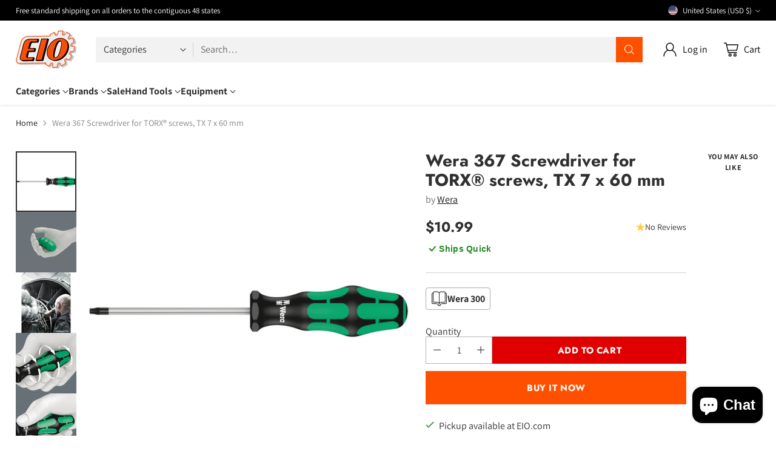

--- FILE ---
content_type: text/html; charset=utf-8
request_url: https://www.google.com/recaptcha/enterprise/anchor?ar=1&k=6Ld5cM4dAAAAAIR103Fx78hXh9Omssru3RTzABs0&co=aHR0cHM6Ly93d3cuZWlvLmNvbTo0NDM.&hl=en&v=PoyoqOPhxBO7pBk68S4YbpHZ&size=invisible&anchor-ms=20000&execute-ms=30000&cb=ttz8nzeqrq96
body_size: 48805
content:
<!DOCTYPE HTML><html dir="ltr" lang="en"><head><meta http-equiv="Content-Type" content="text/html; charset=UTF-8">
<meta http-equiv="X-UA-Compatible" content="IE=edge">
<title>reCAPTCHA</title>
<style type="text/css">
/* cyrillic-ext */
@font-face {
  font-family: 'Roboto';
  font-style: normal;
  font-weight: 400;
  font-stretch: 100%;
  src: url(//fonts.gstatic.com/s/roboto/v48/KFO7CnqEu92Fr1ME7kSn66aGLdTylUAMa3GUBHMdazTgWw.woff2) format('woff2');
  unicode-range: U+0460-052F, U+1C80-1C8A, U+20B4, U+2DE0-2DFF, U+A640-A69F, U+FE2E-FE2F;
}
/* cyrillic */
@font-face {
  font-family: 'Roboto';
  font-style: normal;
  font-weight: 400;
  font-stretch: 100%;
  src: url(//fonts.gstatic.com/s/roboto/v48/KFO7CnqEu92Fr1ME7kSn66aGLdTylUAMa3iUBHMdazTgWw.woff2) format('woff2');
  unicode-range: U+0301, U+0400-045F, U+0490-0491, U+04B0-04B1, U+2116;
}
/* greek-ext */
@font-face {
  font-family: 'Roboto';
  font-style: normal;
  font-weight: 400;
  font-stretch: 100%;
  src: url(//fonts.gstatic.com/s/roboto/v48/KFO7CnqEu92Fr1ME7kSn66aGLdTylUAMa3CUBHMdazTgWw.woff2) format('woff2');
  unicode-range: U+1F00-1FFF;
}
/* greek */
@font-face {
  font-family: 'Roboto';
  font-style: normal;
  font-weight: 400;
  font-stretch: 100%;
  src: url(//fonts.gstatic.com/s/roboto/v48/KFO7CnqEu92Fr1ME7kSn66aGLdTylUAMa3-UBHMdazTgWw.woff2) format('woff2');
  unicode-range: U+0370-0377, U+037A-037F, U+0384-038A, U+038C, U+038E-03A1, U+03A3-03FF;
}
/* math */
@font-face {
  font-family: 'Roboto';
  font-style: normal;
  font-weight: 400;
  font-stretch: 100%;
  src: url(//fonts.gstatic.com/s/roboto/v48/KFO7CnqEu92Fr1ME7kSn66aGLdTylUAMawCUBHMdazTgWw.woff2) format('woff2');
  unicode-range: U+0302-0303, U+0305, U+0307-0308, U+0310, U+0312, U+0315, U+031A, U+0326-0327, U+032C, U+032F-0330, U+0332-0333, U+0338, U+033A, U+0346, U+034D, U+0391-03A1, U+03A3-03A9, U+03B1-03C9, U+03D1, U+03D5-03D6, U+03F0-03F1, U+03F4-03F5, U+2016-2017, U+2034-2038, U+203C, U+2040, U+2043, U+2047, U+2050, U+2057, U+205F, U+2070-2071, U+2074-208E, U+2090-209C, U+20D0-20DC, U+20E1, U+20E5-20EF, U+2100-2112, U+2114-2115, U+2117-2121, U+2123-214F, U+2190, U+2192, U+2194-21AE, U+21B0-21E5, U+21F1-21F2, U+21F4-2211, U+2213-2214, U+2216-22FF, U+2308-230B, U+2310, U+2319, U+231C-2321, U+2336-237A, U+237C, U+2395, U+239B-23B7, U+23D0, U+23DC-23E1, U+2474-2475, U+25AF, U+25B3, U+25B7, U+25BD, U+25C1, U+25CA, U+25CC, U+25FB, U+266D-266F, U+27C0-27FF, U+2900-2AFF, U+2B0E-2B11, U+2B30-2B4C, U+2BFE, U+3030, U+FF5B, U+FF5D, U+1D400-1D7FF, U+1EE00-1EEFF;
}
/* symbols */
@font-face {
  font-family: 'Roboto';
  font-style: normal;
  font-weight: 400;
  font-stretch: 100%;
  src: url(//fonts.gstatic.com/s/roboto/v48/KFO7CnqEu92Fr1ME7kSn66aGLdTylUAMaxKUBHMdazTgWw.woff2) format('woff2');
  unicode-range: U+0001-000C, U+000E-001F, U+007F-009F, U+20DD-20E0, U+20E2-20E4, U+2150-218F, U+2190, U+2192, U+2194-2199, U+21AF, U+21E6-21F0, U+21F3, U+2218-2219, U+2299, U+22C4-22C6, U+2300-243F, U+2440-244A, U+2460-24FF, U+25A0-27BF, U+2800-28FF, U+2921-2922, U+2981, U+29BF, U+29EB, U+2B00-2BFF, U+4DC0-4DFF, U+FFF9-FFFB, U+10140-1018E, U+10190-1019C, U+101A0, U+101D0-101FD, U+102E0-102FB, U+10E60-10E7E, U+1D2C0-1D2D3, U+1D2E0-1D37F, U+1F000-1F0FF, U+1F100-1F1AD, U+1F1E6-1F1FF, U+1F30D-1F30F, U+1F315, U+1F31C, U+1F31E, U+1F320-1F32C, U+1F336, U+1F378, U+1F37D, U+1F382, U+1F393-1F39F, U+1F3A7-1F3A8, U+1F3AC-1F3AF, U+1F3C2, U+1F3C4-1F3C6, U+1F3CA-1F3CE, U+1F3D4-1F3E0, U+1F3ED, U+1F3F1-1F3F3, U+1F3F5-1F3F7, U+1F408, U+1F415, U+1F41F, U+1F426, U+1F43F, U+1F441-1F442, U+1F444, U+1F446-1F449, U+1F44C-1F44E, U+1F453, U+1F46A, U+1F47D, U+1F4A3, U+1F4B0, U+1F4B3, U+1F4B9, U+1F4BB, U+1F4BF, U+1F4C8-1F4CB, U+1F4D6, U+1F4DA, U+1F4DF, U+1F4E3-1F4E6, U+1F4EA-1F4ED, U+1F4F7, U+1F4F9-1F4FB, U+1F4FD-1F4FE, U+1F503, U+1F507-1F50B, U+1F50D, U+1F512-1F513, U+1F53E-1F54A, U+1F54F-1F5FA, U+1F610, U+1F650-1F67F, U+1F687, U+1F68D, U+1F691, U+1F694, U+1F698, U+1F6AD, U+1F6B2, U+1F6B9-1F6BA, U+1F6BC, U+1F6C6-1F6CF, U+1F6D3-1F6D7, U+1F6E0-1F6EA, U+1F6F0-1F6F3, U+1F6F7-1F6FC, U+1F700-1F7FF, U+1F800-1F80B, U+1F810-1F847, U+1F850-1F859, U+1F860-1F887, U+1F890-1F8AD, U+1F8B0-1F8BB, U+1F8C0-1F8C1, U+1F900-1F90B, U+1F93B, U+1F946, U+1F984, U+1F996, U+1F9E9, U+1FA00-1FA6F, U+1FA70-1FA7C, U+1FA80-1FA89, U+1FA8F-1FAC6, U+1FACE-1FADC, U+1FADF-1FAE9, U+1FAF0-1FAF8, U+1FB00-1FBFF;
}
/* vietnamese */
@font-face {
  font-family: 'Roboto';
  font-style: normal;
  font-weight: 400;
  font-stretch: 100%;
  src: url(//fonts.gstatic.com/s/roboto/v48/KFO7CnqEu92Fr1ME7kSn66aGLdTylUAMa3OUBHMdazTgWw.woff2) format('woff2');
  unicode-range: U+0102-0103, U+0110-0111, U+0128-0129, U+0168-0169, U+01A0-01A1, U+01AF-01B0, U+0300-0301, U+0303-0304, U+0308-0309, U+0323, U+0329, U+1EA0-1EF9, U+20AB;
}
/* latin-ext */
@font-face {
  font-family: 'Roboto';
  font-style: normal;
  font-weight: 400;
  font-stretch: 100%;
  src: url(//fonts.gstatic.com/s/roboto/v48/KFO7CnqEu92Fr1ME7kSn66aGLdTylUAMa3KUBHMdazTgWw.woff2) format('woff2');
  unicode-range: U+0100-02BA, U+02BD-02C5, U+02C7-02CC, U+02CE-02D7, U+02DD-02FF, U+0304, U+0308, U+0329, U+1D00-1DBF, U+1E00-1E9F, U+1EF2-1EFF, U+2020, U+20A0-20AB, U+20AD-20C0, U+2113, U+2C60-2C7F, U+A720-A7FF;
}
/* latin */
@font-face {
  font-family: 'Roboto';
  font-style: normal;
  font-weight: 400;
  font-stretch: 100%;
  src: url(//fonts.gstatic.com/s/roboto/v48/KFO7CnqEu92Fr1ME7kSn66aGLdTylUAMa3yUBHMdazQ.woff2) format('woff2');
  unicode-range: U+0000-00FF, U+0131, U+0152-0153, U+02BB-02BC, U+02C6, U+02DA, U+02DC, U+0304, U+0308, U+0329, U+2000-206F, U+20AC, U+2122, U+2191, U+2193, U+2212, U+2215, U+FEFF, U+FFFD;
}
/* cyrillic-ext */
@font-face {
  font-family: 'Roboto';
  font-style: normal;
  font-weight: 500;
  font-stretch: 100%;
  src: url(//fonts.gstatic.com/s/roboto/v48/KFO7CnqEu92Fr1ME7kSn66aGLdTylUAMa3GUBHMdazTgWw.woff2) format('woff2');
  unicode-range: U+0460-052F, U+1C80-1C8A, U+20B4, U+2DE0-2DFF, U+A640-A69F, U+FE2E-FE2F;
}
/* cyrillic */
@font-face {
  font-family: 'Roboto';
  font-style: normal;
  font-weight: 500;
  font-stretch: 100%;
  src: url(//fonts.gstatic.com/s/roboto/v48/KFO7CnqEu92Fr1ME7kSn66aGLdTylUAMa3iUBHMdazTgWw.woff2) format('woff2');
  unicode-range: U+0301, U+0400-045F, U+0490-0491, U+04B0-04B1, U+2116;
}
/* greek-ext */
@font-face {
  font-family: 'Roboto';
  font-style: normal;
  font-weight: 500;
  font-stretch: 100%;
  src: url(//fonts.gstatic.com/s/roboto/v48/KFO7CnqEu92Fr1ME7kSn66aGLdTylUAMa3CUBHMdazTgWw.woff2) format('woff2');
  unicode-range: U+1F00-1FFF;
}
/* greek */
@font-face {
  font-family: 'Roboto';
  font-style: normal;
  font-weight: 500;
  font-stretch: 100%;
  src: url(//fonts.gstatic.com/s/roboto/v48/KFO7CnqEu92Fr1ME7kSn66aGLdTylUAMa3-UBHMdazTgWw.woff2) format('woff2');
  unicode-range: U+0370-0377, U+037A-037F, U+0384-038A, U+038C, U+038E-03A1, U+03A3-03FF;
}
/* math */
@font-face {
  font-family: 'Roboto';
  font-style: normal;
  font-weight: 500;
  font-stretch: 100%;
  src: url(//fonts.gstatic.com/s/roboto/v48/KFO7CnqEu92Fr1ME7kSn66aGLdTylUAMawCUBHMdazTgWw.woff2) format('woff2');
  unicode-range: U+0302-0303, U+0305, U+0307-0308, U+0310, U+0312, U+0315, U+031A, U+0326-0327, U+032C, U+032F-0330, U+0332-0333, U+0338, U+033A, U+0346, U+034D, U+0391-03A1, U+03A3-03A9, U+03B1-03C9, U+03D1, U+03D5-03D6, U+03F0-03F1, U+03F4-03F5, U+2016-2017, U+2034-2038, U+203C, U+2040, U+2043, U+2047, U+2050, U+2057, U+205F, U+2070-2071, U+2074-208E, U+2090-209C, U+20D0-20DC, U+20E1, U+20E5-20EF, U+2100-2112, U+2114-2115, U+2117-2121, U+2123-214F, U+2190, U+2192, U+2194-21AE, U+21B0-21E5, U+21F1-21F2, U+21F4-2211, U+2213-2214, U+2216-22FF, U+2308-230B, U+2310, U+2319, U+231C-2321, U+2336-237A, U+237C, U+2395, U+239B-23B7, U+23D0, U+23DC-23E1, U+2474-2475, U+25AF, U+25B3, U+25B7, U+25BD, U+25C1, U+25CA, U+25CC, U+25FB, U+266D-266F, U+27C0-27FF, U+2900-2AFF, U+2B0E-2B11, U+2B30-2B4C, U+2BFE, U+3030, U+FF5B, U+FF5D, U+1D400-1D7FF, U+1EE00-1EEFF;
}
/* symbols */
@font-face {
  font-family: 'Roboto';
  font-style: normal;
  font-weight: 500;
  font-stretch: 100%;
  src: url(//fonts.gstatic.com/s/roboto/v48/KFO7CnqEu92Fr1ME7kSn66aGLdTylUAMaxKUBHMdazTgWw.woff2) format('woff2');
  unicode-range: U+0001-000C, U+000E-001F, U+007F-009F, U+20DD-20E0, U+20E2-20E4, U+2150-218F, U+2190, U+2192, U+2194-2199, U+21AF, U+21E6-21F0, U+21F3, U+2218-2219, U+2299, U+22C4-22C6, U+2300-243F, U+2440-244A, U+2460-24FF, U+25A0-27BF, U+2800-28FF, U+2921-2922, U+2981, U+29BF, U+29EB, U+2B00-2BFF, U+4DC0-4DFF, U+FFF9-FFFB, U+10140-1018E, U+10190-1019C, U+101A0, U+101D0-101FD, U+102E0-102FB, U+10E60-10E7E, U+1D2C0-1D2D3, U+1D2E0-1D37F, U+1F000-1F0FF, U+1F100-1F1AD, U+1F1E6-1F1FF, U+1F30D-1F30F, U+1F315, U+1F31C, U+1F31E, U+1F320-1F32C, U+1F336, U+1F378, U+1F37D, U+1F382, U+1F393-1F39F, U+1F3A7-1F3A8, U+1F3AC-1F3AF, U+1F3C2, U+1F3C4-1F3C6, U+1F3CA-1F3CE, U+1F3D4-1F3E0, U+1F3ED, U+1F3F1-1F3F3, U+1F3F5-1F3F7, U+1F408, U+1F415, U+1F41F, U+1F426, U+1F43F, U+1F441-1F442, U+1F444, U+1F446-1F449, U+1F44C-1F44E, U+1F453, U+1F46A, U+1F47D, U+1F4A3, U+1F4B0, U+1F4B3, U+1F4B9, U+1F4BB, U+1F4BF, U+1F4C8-1F4CB, U+1F4D6, U+1F4DA, U+1F4DF, U+1F4E3-1F4E6, U+1F4EA-1F4ED, U+1F4F7, U+1F4F9-1F4FB, U+1F4FD-1F4FE, U+1F503, U+1F507-1F50B, U+1F50D, U+1F512-1F513, U+1F53E-1F54A, U+1F54F-1F5FA, U+1F610, U+1F650-1F67F, U+1F687, U+1F68D, U+1F691, U+1F694, U+1F698, U+1F6AD, U+1F6B2, U+1F6B9-1F6BA, U+1F6BC, U+1F6C6-1F6CF, U+1F6D3-1F6D7, U+1F6E0-1F6EA, U+1F6F0-1F6F3, U+1F6F7-1F6FC, U+1F700-1F7FF, U+1F800-1F80B, U+1F810-1F847, U+1F850-1F859, U+1F860-1F887, U+1F890-1F8AD, U+1F8B0-1F8BB, U+1F8C0-1F8C1, U+1F900-1F90B, U+1F93B, U+1F946, U+1F984, U+1F996, U+1F9E9, U+1FA00-1FA6F, U+1FA70-1FA7C, U+1FA80-1FA89, U+1FA8F-1FAC6, U+1FACE-1FADC, U+1FADF-1FAE9, U+1FAF0-1FAF8, U+1FB00-1FBFF;
}
/* vietnamese */
@font-face {
  font-family: 'Roboto';
  font-style: normal;
  font-weight: 500;
  font-stretch: 100%;
  src: url(//fonts.gstatic.com/s/roboto/v48/KFO7CnqEu92Fr1ME7kSn66aGLdTylUAMa3OUBHMdazTgWw.woff2) format('woff2');
  unicode-range: U+0102-0103, U+0110-0111, U+0128-0129, U+0168-0169, U+01A0-01A1, U+01AF-01B0, U+0300-0301, U+0303-0304, U+0308-0309, U+0323, U+0329, U+1EA0-1EF9, U+20AB;
}
/* latin-ext */
@font-face {
  font-family: 'Roboto';
  font-style: normal;
  font-weight: 500;
  font-stretch: 100%;
  src: url(//fonts.gstatic.com/s/roboto/v48/KFO7CnqEu92Fr1ME7kSn66aGLdTylUAMa3KUBHMdazTgWw.woff2) format('woff2');
  unicode-range: U+0100-02BA, U+02BD-02C5, U+02C7-02CC, U+02CE-02D7, U+02DD-02FF, U+0304, U+0308, U+0329, U+1D00-1DBF, U+1E00-1E9F, U+1EF2-1EFF, U+2020, U+20A0-20AB, U+20AD-20C0, U+2113, U+2C60-2C7F, U+A720-A7FF;
}
/* latin */
@font-face {
  font-family: 'Roboto';
  font-style: normal;
  font-weight: 500;
  font-stretch: 100%;
  src: url(//fonts.gstatic.com/s/roboto/v48/KFO7CnqEu92Fr1ME7kSn66aGLdTylUAMa3yUBHMdazQ.woff2) format('woff2');
  unicode-range: U+0000-00FF, U+0131, U+0152-0153, U+02BB-02BC, U+02C6, U+02DA, U+02DC, U+0304, U+0308, U+0329, U+2000-206F, U+20AC, U+2122, U+2191, U+2193, U+2212, U+2215, U+FEFF, U+FFFD;
}
/* cyrillic-ext */
@font-face {
  font-family: 'Roboto';
  font-style: normal;
  font-weight: 900;
  font-stretch: 100%;
  src: url(//fonts.gstatic.com/s/roboto/v48/KFO7CnqEu92Fr1ME7kSn66aGLdTylUAMa3GUBHMdazTgWw.woff2) format('woff2');
  unicode-range: U+0460-052F, U+1C80-1C8A, U+20B4, U+2DE0-2DFF, U+A640-A69F, U+FE2E-FE2F;
}
/* cyrillic */
@font-face {
  font-family: 'Roboto';
  font-style: normal;
  font-weight: 900;
  font-stretch: 100%;
  src: url(//fonts.gstatic.com/s/roboto/v48/KFO7CnqEu92Fr1ME7kSn66aGLdTylUAMa3iUBHMdazTgWw.woff2) format('woff2');
  unicode-range: U+0301, U+0400-045F, U+0490-0491, U+04B0-04B1, U+2116;
}
/* greek-ext */
@font-face {
  font-family: 'Roboto';
  font-style: normal;
  font-weight: 900;
  font-stretch: 100%;
  src: url(//fonts.gstatic.com/s/roboto/v48/KFO7CnqEu92Fr1ME7kSn66aGLdTylUAMa3CUBHMdazTgWw.woff2) format('woff2');
  unicode-range: U+1F00-1FFF;
}
/* greek */
@font-face {
  font-family: 'Roboto';
  font-style: normal;
  font-weight: 900;
  font-stretch: 100%;
  src: url(//fonts.gstatic.com/s/roboto/v48/KFO7CnqEu92Fr1ME7kSn66aGLdTylUAMa3-UBHMdazTgWw.woff2) format('woff2');
  unicode-range: U+0370-0377, U+037A-037F, U+0384-038A, U+038C, U+038E-03A1, U+03A3-03FF;
}
/* math */
@font-face {
  font-family: 'Roboto';
  font-style: normal;
  font-weight: 900;
  font-stretch: 100%;
  src: url(//fonts.gstatic.com/s/roboto/v48/KFO7CnqEu92Fr1ME7kSn66aGLdTylUAMawCUBHMdazTgWw.woff2) format('woff2');
  unicode-range: U+0302-0303, U+0305, U+0307-0308, U+0310, U+0312, U+0315, U+031A, U+0326-0327, U+032C, U+032F-0330, U+0332-0333, U+0338, U+033A, U+0346, U+034D, U+0391-03A1, U+03A3-03A9, U+03B1-03C9, U+03D1, U+03D5-03D6, U+03F0-03F1, U+03F4-03F5, U+2016-2017, U+2034-2038, U+203C, U+2040, U+2043, U+2047, U+2050, U+2057, U+205F, U+2070-2071, U+2074-208E, U+2090-209C, U+20D0-20DC, U+20E1, U+20E5-20EF, U+2100-2112, U+2114-2115, U+2117-2121, U+2123-214F, U+2190, U+2192, U+2194-21AE, U+21B0-21E5, U+21F1-21F2, U+21F4-2211, U+2213-2214, U+2216-22FF, U+2308-230B, U+2310, U+2319, U+231C-2321, U+2336-237A, U+237C, U+2395, U+239B-23B7, U+23D0, U+23DC-23E1, U+2474-2475, U+25AF, U+25B3, U+25B7, U+25BD, U+25C1, U+25CA, U+25CC, U+25FB, U+266D-266F, U+27C0-27FF, U+2900-2AFF, U+2B0E-2B11, U+2B30-2B4C, U+2BFE, U+3030, U+FF5B, U+FF5D, U+1D400-1D7FF, U+1EE00-1EEFF;
}
/* symbols */
@font-face {
  font-family: 'Roboto';
  font-style: normal;
  font-weight: 900;
  font-stretch: 100%;
  src: url(//fonts.gstatic.com/s/roboto/v48/KFO7CnqEu92Fr1ME7kSn66aGLdTylUAMaxKUBHMdazTgWw.woff2) format('woff2');
  unicode-range: U+0001-000C, U+000E-001F, U+007F-009F, U+20DD-20E0, U+20E2-20E4, U+2150-218F, U+2190, U+2192, U+2194-2199, U+21AF, U+21E6-21F0, U+21F3, U+2218-2219, U+2299, U+22C4-22C6, U+2300-243F, U+2440-244A, U+2460-24FF, U+25A0-27BF, U+2800-28FF, U+2921-2922, U+2981, U+29BF, U+29EB, U+2B00-2BFF, U+4DC0-4DFF, U+FFF9-FFFB, U+10140-1018E, U+10190-1019C, U+101A0, U+101D0-101FD, U+102E0-102FB, U+10E60-10E7E, U+1D2C0-1D2D3, U+1D2E0-1D37F, U+1F000-1F0FF, U+1F100-1F1AD, U+1F1E6-1F1FF, U+1F30D-1F30F, U+1F315, U+1F31C, U+1F31E, U+1F320-1F32C, U+1F336, U+1F378, U+1F37D, U+1F382, U+1F393-1F39F, U+1F3A7-1F3A8, U+1F3AC-1F3AF, U+1F3C2, U+1F3C4-1F3C6, U+1F3CA-1F3CE, U+1F3D4-1F3E0, U+1F3ED, U+1F3F1-1F3F3, U+1F3F5-1F3F7, U+1F408, U+1F415, U+1F41F, U+1F426, U+1F43F, U+1F441-1F442, U+1F444, U+1F446-1F449, U+1F44C-1F44E, U+1F453, U+1F46A, U+1F47D, U+1F4A3, U+1F4B0, U+1F4B3, U+1F4B9, U+1F4BB, U+1F4BF, U+1F4C8-1F4CB, U+1F4D6, U+1F4DA, U+1F4DF, U+1F4E3-1F4E6, U+1F4EA-1F4ED, U+1F4F7, U+1F4F9-1F4FB, U+1F4FD-1F4FE, U+1F503, U+1F507-1F50B, U+1F50D, U+1F512-1F513, U+1F53E-1F54A, U+1F54F-1F5FA, U+1F610, U+1F650-1F67F, U+1F687, U+1F68D, U+1F691, U+1F694, U+1F698, U+1F6AD, U+1F6B2, U+1F6B9-1F6BA, U+1F6BC, U+1F6C6-1F6CF, U+1F6D3-1F6D7, U+1F6E0-1F6EA, U+1F6F0-1F6F3, U+1F6F7-1F6FC, U+1F700-1F7FF, U+1F800-1F80B, U+1F810-1F847, U+1F850-1F859, U+1F860-1F887, U+1F890-1F8AD, U+1F8B0-1F8BB, U+1F8C0-1F8C1, U+1F900-1F90B, U+1F93B, U+1F946, U+1F984, U+1F996, U+1F9E9, U+1FA00-1FA6F, U+1FA70-1FA7C, U+1FA80-1FA89, U+1FA8F-1FAC6, U+1FACE-1FADC, U+1FADF-1FAE9, U+1FAF0-1FAF8, U+1FB00-1FBFF;
}
/* vietnamese */
@font-face {
  font-family: 'Roboto';
  font-style: normal;
  font-weight: 900;
  font-stretch: 100%;
  src: url(//fonts.gstatic.com/s/roboto/v48/KFO7CnqEu92Fr1ME7kSn66aGLdTylUAMa3OUBHMdazTgWw.woff2) format('woff2');
  unicode-range: U+0102-0103, U+0110-0111, U+0128-0129, U+0168-0169, U+01A0-01A1, U+01AF-01B0, U+0300-0301, U+0303-0304, U+0308-0309, U+0323, U+0329, U+1EA0-1EF9, U+20AB;
}
/* latin-ext */
@font-face {
  font-family: 'Roboto';
  font-style: normal;
  font-weight: 900;
  font-stretch: 100%;
  src: url(//fonts.gstatic.com/s/roboto/v48/KFO7CnqEu92Fr1ME7kSn66aGLdTylUAMa3KUBHMdazTgWw.woff2) format('woff2');
  unicode-range: U+0100-02BA, U+02BD-02C5, U+02C7-02CC, U+02CE-02D7, U+02DD-02FF, U+0304, U+0308, U+0329, U+1D00-1DBF, U+1E00-1E9F, U+1EF2-1EFF, U+2020, U+20A0-20AB, U+20AD-20C0, U+2113, U+2C60-2C7F, U+A720-A7FF;
}
/* latin */
@font-face {
  font-family: 'Roboto';
  font-style: normal;
  font-weight: 900;
  font-stretch: 100%;
  src: url(//fonts.gstatic.com/s/roboto/v48/KFO7CnqEu92Fr1ME7kSn66aGLdTylUAMa3yUBHMdazQ.woff2) format('woff2');
  unicode-range: U+0000-00FF, U+0131, U+0152-0153, U+02BB-02BC, U+02C6, U+02DA, U+02DC, U+0304, U+0308, U+0329, U+2000-206F, U+20AC, U+2122, U+2191, U+2193, U+2212, U+2215, U+FEFF, U+FFFD;
}

</style>
<link rel="stylesheet" type="text/css" href="https://www.gstatic.com/recaptcha/releases/PoyoqOPhxBO7pBk68S4YbpHZ/styles__ltr.css">
<script nonce="Mnj1t4ZOfIcLR8KkoPvOHQ" type="text/javascript">window['__recaptcha_api'] = 'https://www.google.com/recaptcha/enterprise/';</script>
<script type="text/javascript" src="https://www.gstatic.com/recaptcha/releases/PoyoqOPhxBO7pBk68S4YbpHZ/recaptcha__en.js" nonce="Mnj1t4ZOfIcLR8KkoPvOHQ">
      
    </script></head>
<body><div id="rc-anchor-alert" class="rc-anchor-alert"></div>
<input type="hidden" id="recaptcha-token" value="[base64]">
<script type="text/javascript" nonce="Mnj1t4ZOfIcLR8KkoPvOHQ">
      recaptcha.anchor.Main.init("[\x22ainput\x22,[\x22bgdata\x22,\x22\x22,\[base64]/[base64]/[base64]/[base64]/[base64]/UltsKytdPUU6KEU8MjA0OD9SW2wrK109RT4+NnwxOTI6KChFJjY0NTEyKT09NTUyOTYmJk0rMTxjLmxlbmd0aCYmKGMuY2hhckNvZGVBdChNKzEpJjY0NTEyKT09NTYzMjA/[base64]/[base64]/[base64]/[base64]/[base64]/[base64]/[base64]\x22,\[base64]\\u003d\\u003d\x22,\x22LAfDs3kkGcKJYsOSwrrDu0ppLMO4wrVYGBzCscO8wqLDg8O+LHVzworCiVHDphMew5g0w5tLwp3Cgh0Ew7oewqJpw4DCnsKEwrVpCwJ/Lm0iCXrCp2jCiMOwwrBrw79xFcOIwqhhWDBhw48aw5zDv8K4woRmPVbDv8K+LMO/[base64]/[base64]/DosOadMOgGsK5w6rDj8KrDCRSw7rCqwdowqlfA8KLUMKwwo/[base64]/w7/Ds2kGwp0mAsKMw6nDiBfCrwtQN8Ogw7g/MmQqGcO4FcKxHj7DlSfCmhYBw7jCnHBNw7HDiQ5Vw7HDlBoZfwY5M0bCksKUMytpfsK5VBQOwoR8MSIaVk1xGnsmw6fDvsK3wprDpUnDlRpjwrIBw4jCq2bClcObw6o4AjAcH8ODw5vDjGhBw4PCu8KLck/DisOGD8KWwqcHwovDvGonXSsmBmnCiUxeDMONwoMbw6howoxKwqrCrMOLw4pMSF0eH8K+w4J/S8KaccOyHgbDtn8Ww43ClWPDhMKrWlPDr8O5wo7CjWAhwprCuMKNT8OywqzDuFAIIiHCoMKFw57Cl8KqNhRXeRoRR8K3wrjCl8KMw6LCk2TDhjXDisKhw73DpVhYe8Ksa8O3bk9fcsOrwrgywrsvUnnDt8OQVjJvKsKmwrDCoTJ/[base64]/CizQGLzteY8Knw5YAwoIPfVs2AMOgwqoUYMOZwrBZTsO+w643wrPCjnvCpgtLI8KUwrrCi8KIw6bDn8OOw4vDgMK/[base64]/Ci8KtLcKCwodCw6PCjcKBwrnCuSNBw6gcw4rCpMOsOsKzwqHCp8O/[base64]/DtsOHwpp6w6/Dp2rDqsO/McKJdQ7CjcKiecONwr3CpAbDssOxa8KHEUPDvDXCt8OpdRDDggDDhMKXT8KWEFYrQmlJPVfCs8KNw5YMwqR9P1N2w7rCgMKkw6XDrcKowoPChy8iLMKVPATDvCVGw4HCvMOkT8OHw6fDlyXDp8K0wod2N8K6wq/DgsOHaQoDQ8Kyw43ChH8+R0pCw4LDrMK7w6kuUxjCncKTw4vDisKYwqXCoDEuw4hKw5vDtSnDmMOnSHBNCU8Vw4lVV8KJw7lMeGzDjcKawq/[base64]/KcOtSlTCogUJworDghHCi8Kvw5PDpcKCAmtKwrJ2wqEUBcKSKcO8wqPCn0low5XDkhx9w7XDmELCi3ktwrwWTcOpZ8KIwqwGFh/DuCA5HcOGG1TCh8OOw4R5wq0fw7QowqfCkcOLw4nCgEvChXZCDMOVcXhCO2HDnn1JwoLCmhXChcOiNDUHw68TC0F+w5/CrMOOAlnCiW0NUMO3DMK7IcKpTsOWwoJzw7/ChHkdGE/DoX3DulvCkmNEfcO5w4RdS8O9Y18swp/DiMOqG2BjScO1HsKAwrTCkCnCoTgPGSBYwoXCi2PDg0DDu3N5GxNuw5HCm0DCssKGwospwokhdWEpwq0WAj4uOMOOwo4yw48bwrZ4wofDocKXw7PDpSHDuwXDksKzdWdTYn/DnMO8w7DCtVDDkQZ+UQzDmcOUV8OSw6E/[base64]/w55zXQdTFcOmw73Cjls+VsKVwrjDl35lFmHCkm4LRcO8F8KlSBjDnMOrY8KnwrAhwpvDk2zDpgxCDiRDMSfDmsOxExDDiMKBBsOVAWFeOcK7w5JuBMK6w5ZEw5vCtEPCgcKDS0LChQDDm0vDuMKlw5lFPMKrwp/[base64]/DssKpw57CnMKbw5cSw6wuDBzCrV4iR8ONw7TCqmHDg8OlWsO8dsK8w6pBw6XCmy/DokxEbMKeWcOjK3F0OsKcQ8O/wpA/CsOXVFLDh8KGw6vDlMK/biPDjk4XU8KjLVrDtsOvw5cZw7pBCS8Za8KRCcKXw4fCicOhw6jClcO6w7/CqXrDtcOhw45mPWfCoX7CscKgUMOxw6HDiWQYw5DDsCohwqfDoBLDiAA4U8OBwr0Bw7R7w7bClcOXw6zCl158WyDDjMOsSnhTdsKrwq06DUHCnMOdwqLCjiROw7ccbUE7wrZEw7/Cu8Ksw7UCwqzCq8KtwqgrwqAyw7ZNAx7DsFBNCAdNw6AKdltMCsKRwrnDmhAqcWUCw7HCmsK/JFwnAl1awpHDocKMwrXCscO8w7dVw7fDpcOGw4h0WsKewoLDr8KDw7DDk0tTw63Dh8Kwb8OqYMK/w57DqsKCbcOHX28lAgfCskUFw5J5wrXDvQPCuy3Ct8Oww7LDmgHDl8OwaQPDjzVMwpggLsOsN1vDpn7Ch3VRR8OHBD7CnUtuw5PCqD8/w7fCmiXDp3hHwoRnUBR5wp4Cw7gkSCjDnSVpZMOVw4IvwrTCocKAHMOhS8Kjw6/DuMOkRkJGw6LDi8Kqw4VLw6DDsn/DhcOUw4RAwo5kw6jDrMOZw5lnTBPCgB4nw6c9w5TDrsOWwpMnPWtow5Bww5TDhVLCs8Ovw7AMw79/woBeNsOIwpPDqwl3wq8gZz8Xw5nCuk7ChSAqw5Ajw5jDm0bCsjLCh8KPw6xZdcOuw7DChwAwB8Ofw6E8w6tqU8O3F8Kvw7tfdxwAwoAUwocEcAhEw5FLw6prwq41w7AKDl0oVi8Aw7kOHzdGJsOmREXCg1tLKRxbw79tOMKhEX/[base64]/Dn8KRL8OFw7lTVsO6QXPDpcKLE15JacOrDVPDpsOWURbDksK1w73DocOlBcKGLsK0J29iNmvDkcOwDkDCmcKPw5DDmcKqeQXDu1ssCMKDYVjCksOfw5cEdcK6w4VkPMKhGcKDw7bDu8Ohw7DCrcO8w59rb8KEwqUvJTJ/wqzCpMOGNhlDdhZEwoodw6Q9VMKgQcKQwo1TIsKqwq0cw55VwrbCpTJdw707w5tRZilJwqDCkBdVQsObwqFxw6IkwqZIMsKIw77DosKDw6YLaMOtKG3DiBDDrMOHwqbDmV/[base64]/DvcK0GVRUwqLCpMOHw6PDnFvCtMKnZMOPw51cw6A+dx5JU8KQw4fDsMOowoDCrcKWHcOaRh/[base64]/fcK8wr0jw74kwq/CoCcRH27CvHbCsMKnwrvDk1TDsCktTy94C8Oowo0xwovDh8Kdw6jDmlPCjlRXwp1BJMK6wpXDmMO0w4bCkAttwqxgN8KXwovCtMOmdVsswqIxJsOOaMK/w74EOz3DlGoOw7LCm8KoTGgTVlfCkcK3E8KVwprDpcOjN8KFwpsPNMOucinDtFzDgsKKTsOrw5XCp8KHwpVwWSQJw4VfcDTDvMKvw6N+ODLDogvCtMKCwoB4ehALw47Coh4lwpk2Ci/Dg8KVw7PCnnFsw45gwprCuQHDiwVsw57DrSnDocK6w6AGVMKewp/DgkLCoEbDksOkwpQ7UGM/[base64]/[base64]/CgMK9PcKyCMKOwqEgw63CmXpSwoLCr8KEX8K4CBDDrcO8wo97cAXDjsKvRm5Zw7MjXsO6w5Q1w6PCrgHCsyrChTTDp8OrMMKtwprDt2LDssKpwq/CmEhlasKTPsOnwprDlBDDsMKNX8K3w6PCv8KAJGV/wpPCt3fDrUnDu01/GcOVRWlVGcOqw5fCucKEQ1vCqijCjijCjcKQw7Vwwq8QVsOww5rDksOZw5Y1wqAxXsO4Bnd1wrAMdVzDsMOdU8Ohw5/Cm2MKQRnDhBfDjsKbw5/Co8KXwqjDtzYAwoTDgVzCq8O5w7EUw7jCmQBQCsKkEsKow4LCk8OiL1LCj2hVw5PCvMOEwrFCw6fDj3DCkMKYXjQrPw4Dbw0XccKDw7vCsHV/[base64]/w7DCrXlMIsOXJcOmZ1zCg3EIwpbDvUk3w7LCtDBiwrgww57CnT7Dl3dcJsK0wrp9OsOuCMKfNcKjwo0Bw53CnT/Cp8O8MkQKES7DiVbCqiQ1wrlwVcO1EWJ1a8OxwrTCimYDwotAwoLCtRhgw7TDqWg/cD/CrMOWwo4YcMOCw6bCo8OPwrd5B37DhEcRMVwDVsO8CmF6fVrDqMOvRid6Rl1Swp/CgcOwwp3DosOPZnxSDsKAwpQIwr03w4TDmcKAHxbCvzFMR8OldDzCjsOCDj7DpcO1AsK8w6AWwr7Dmw7DunPCvQHCgF3ClUHDhMKeGzMqw5dUw4AIUcKYRsKqHxNLHDzDmiXCizXClmnDrkrDtsK2wrd9wpLCjMKSOlrDiA7CtcKvfjHCu0/Cq8OvwrMZS8KsPFBkwoHDimvDrjXDmcKsBMOMw63DuWI6RGfCiSvDm1PCphclIR7CmMO2woE3w5bDjMK1fg3CnTdfOEDDmMKKw5jDhnLDpcKfMQbDg8OqKDpMw5diw5TDvMKOTXLCr8O1FzEfU8KOYA/[base64]/Dq8K1ARVGTsKRO8KIwqdbdhfDqVPDsSEqw6kMFU/DssOUwobDhSHDtsOTc8OCw5I7MhVkMlfDtj1FwoHDiMO/KRjDuMKtEzBYNsKDwqPCrsKmwqzCjUvCr8KdDHvCn8O/w4k4wr/[base64]/CqMOZwr3CmhZUCcOOwqJGZkNVIBDCtm4gKMOnwqZHw4InR2HDkVHCgV9mwqRDw5LChMO9wrzDsMK9BQxRwrwhVMKiZVg9AybCmERMMy0Xwrxufk9tBVViQ0gXCzAWwqslC1XDscOrVMO2wr/Dug7DuMO8IMOlelEmwpDDmsK8GzAnwoUaTsKzw5TChwrDtsKKRAnCh8KOw5/[base64]/CphDDo8OkwrfDuzxGfnLDk8Obw5fCu8KswoLCtkwbw5XCiMOLwrx+w6AGw4dPOXA6w4nDjsKSWgvClcOfBTvDq13CkcO1G0swwqI6wrccw5BCw5vChh4Nw5ZZKcOXw4hswo3DjDtoB8O4wo3DpsOECcO+dgZSVHI/[base64]/O8K2wpEow7zDrTkFwpoFwpolw4Qpw58cYMOgZm9swrw/wq5EAXXCisK2w5zCqTUvw5xTRsKjw5/DiMK9fAwvw4bCqk/DkznDqMKtOAU2wr/DsGUCw5LDtid/ehHDu8ODwqNIw4rCo8OKwrIfwqIiGMO/woHCnF/CosOcwqTCsMO5wp5Fw4lRCjzDnydCwqhnwpNLNATDnQBtGsOoaBZoTh/CgMOWwr3ChGXDqcONwrkDR8KZLsK7w5EPw7TDh8KETMKkw6QQwpNCw61aflzDgiNiwrIVw4s9wp/[base64]/w5rDrMKgNAXCncOMwo9gwrTCsWzCocOjHgXCgcKfw7lVwrw6wr7CsMK8wqsLw6LDtGHDtsOqwoVNHhvCucKLRDHDingHNx/[base64]/wqllwo/CvcKBWMKbZ8KKF8K+ZG/DtGZ/[base64]/[base64]/CgcOEwr/DtcKpwqXDtsOUHMOpJDJgKWwuw5YFQcOBaDvDl8KewpsJw4fCmXg9wq/Cp8KswqnCtnjCjMOHw4vDh8OLwpB2wpVaCsKJwrzDlsKbBcK8FMOowq/Cr8OxNVPCugLDsUbCuMOAw5pNAGJuEsOzwqwZBcKwwpfCgcOhTDPCpsOVcsOrwqzCqsOFf8KOMmsndzHDlMK1UcKFOHJpw7HDmjwnEsKoDgMSw4/[base64]/wqDDucOrXcOpSsOMwqjCpsOGw43Dog5owqbCjMKhYcOgUcKoI8K8KX7CtnfDisOmR8OVBjQPw509wrrCoBXDtUcQF8OoFW7Ch2FbwqU0UWPDpiLCsFLCjmfCqsOnw7fDgMOwwr/[base64]/wroRw68PesO7JMO/[base64]/CrH3DscKcwphaw4QobcKJw7ZyJ8OrWzHCrsKZNi3DqmbDqQttRMOkdBTDhRbDuGzCgyfComXCgUpSUMKBbsOewoPCgsKNwqvDmAnDqm/CoWjCtsK/[base64]/WMOjOC1QXsKOwp1owpPDj8OAw6Uow5jCklPDtxjCmcOdXHhvGMOFVsK1I24vw7p1wq1Kw5Ezwrgpwo7CrjbDrMOPN8KMw7Zzw5DDuMKVUsKVw7zDvCxkDCDDty7CjMK/L8KtHcOyZjFXw6NEw5bDqnwiwr7Dhk9gZMOdPEPCmcOvBcOQSD5oCsOGw4U+w78lwrnDvTvDkR9EwoYxfnDCm8O/[base64]/[base64]/wptJwpQTd8OlwpDCjcOFwplPw74Ew5/DriTCnR1uaxnClMOVw7PCtcK3DsKbw4bDknnDo8OwQsKONio5w5fCicOKIAE1fsOBbwkAw6h9wrQ3w4ccRMKjO2jCg8Kbw4oKZMKpSjdew6F5wp/DpTASdsOUVBDDsMK1N1/[base64]/CjBplwpxMwpRmwpQdwqAMwp88OGHDvGnDv8OSByEeZCDCu8KowpsdGX3CvcOPRALCqTfDtcKMC8K2JcOuJMOGw6hAwp/DuTvClDDDkkUpw6TCmsOnSl1DwoBSeMOXF8OXw5ZsQsOnFwVjeEF7wokWNQ3CowDCnsOWL1TDrsO/wpnDtsKLKToowq3CncOLw5/CkXzCqEEsXTZLDsKpGsOlDcK/e8KKwrY0wo7CscOxAsKWej/DkxVHwp4YTsKowqDDssKTw4sEwoNDEl7CkGfCpAbDr3HDjl5Aw51UEzJoKT9fwo0MYsOVw43Ds1vClcKpLFrDpnXCryPDgHhuQHk5aRcnw45WLcKyKsO+w6J3KULCqcKPwqbDljXCpsKPEidpVC/[base64]/FMK5PxXCrUvCm8KXwowoO3Awwrdqwql/F8K7bsK+w7oFJS1LbmjCusOIcsKTWsKCHcKnw7s2wqxWwp7CusKOwqsLeknDjsK0w7caM1/DmMOBw7XCt8OUw6x+wqB7VEnCuD3Ckj3Cl8O/w6/[base64]/[base64]/DMKgHx0cw5TCsVBiw5h7U2rCqQ99w4JewoVjw78hXDTDhgbDs8Ovw7TCkMKSw7/CiGjCg8OzwphPw5A6w6sra8Ohb8KVRsKFKhrChMOWw6DDjAHCqsKjwo8uw5fDt3PDhsKVwoLDnsOewpzCqsOnV8KVMsOEeVkiwocCw4FHFFHCk1TCq2DCocOCw5EFY8OpUGEUwqwFD8OVQQ0Ew57CgcKxw6/ChsK0w79JQsKjwp3DixvCisOzBsO2FT/[base64]/[base64]/SsKpXC7DksK+H8K5RSpOw5DDsR3DrMOkY2MxA8OmwpjDlhcowqLDvMOyw6lOwrvCmB5FP8KLZMO/BETDqsKkelp/wo5FeMO/IhjDvCBlw6A7wroaw5JAWAHCoAXDl3DDqBTChGXDmcOuLCZyRWE/[base64]/CuQw/w6BTPMKlwq9BT8OWawJaeX04XMK4wpfClSILecKqwox8XcObD8KBwq3DoHoxw6LCiMK2wqVVw7lCccOIwpTDgyrCgMKQwpLDkMObbcKfUhnDtjXCmCHDqcKjwpnCocOVw59MwoMew47DqmjCkMOxwqzDgXbDjcKlYWIwwpgZw65qUMK7wpoyfcKYw4TDtyTCll/[base64]/[base64]/YRRBwobDt0JiQsO3HTtiw61IwprCqXDCs2bDr2LCosKqwp5Vw6sMwo/CoMK9GsOmQDzDoMO7woZYwp97wr1SwrgSw7ALw4MZw6AbcgBZw6R7DlEJAGzDq0Bow4LDvcKFwr/DgMOBcMKHEMO4w6ISwrZZaDfCkQYebyg7wqDDlTMxw5rDhsK9wr84eRt7wp/CpsKeYXHChcK+IsK5IizCsmoYBhXDpMO7d28heMO3EFTDrsK3CMKKfRHDlFAMw4vDpcOoHMOBwrLDrhXCisKGY2XCqkN7w5dwwo9Gwq9/a8O3WGxWTGU9w4QaAAzDmcKmUcOywr3DlMKawol2JHDDpk7DjAQkeBTCsMObPsKKw7RuWMKRbsKWGsOIw4A4XyJIbSfCscK3w40YwoPCj8K4wqInwoZHw6RgRMKqw44/RsK7w407AjLDvBlWDijCnnPCtSkAw5rClgnDu8K0w5HCkwIVHcKuUn1Ic8OCWsO4wqfDlsOYwogMw6PCsMOneGrDn1FjwqTDlmxXdMK/woF+wpzCrz3CpVFDfhsCw7nCg8Ouw4pwwqUKw5TDgMKqPA/Dt8OtwrJgw450LMO4MBXCkMODw6TCssOFw77CvD4Iw4PCnx0mwppKexTCisK0MxNCQBA7O8OAFcO3Hm51IsKxw6LDsVlxwqo+GUjDgXJtw6DCtV3DnMKGNT1Lw5zCsUJ/wp7CjARDUFnDhxvCgwbCr8OjwqfDicOMan3DiSLDr8O9HClrw5rCmTV2wq4nDMKWH8O2SDRMwo9dUMKwIE4Dwp0Kwp7DjcKAOsO7QSzDolfCqQ3CsHPDpcKcwrbDkcOLwoA/[base64]/DsMKiw73CrG4hMsOMw68Vw7bCj8OhwroGwqAPAgh7aMObw7MMwrUuDijDrl/DlsOrKBbDvcOUwrzCmTrDgDJ2fzYKWXXDmVzCvcKxJgYHwrXCqcK4AiJ/NMOYcAouwoVsw5JpNMOKw4PCrT8kwpBkBQ3DqTHDs8OXw40HH8OyScKHwqM0fgLDlMKRwoXChMKrw5/[base64]/wrsDIjg5w4jDoMK5T8KkSBXChsOCwpLCqcKgw6HDvsKewozCjwfDr8K/wrUjwp7CicKdTVjClj1PXsO8wozDlcO3wqECwoRBAMO+w5xzBcOjSMOOwpPDojklwpjDh8O6csK4woBnKXsRwrBTw73DsMOswovCmkvCvMOiSTLDusOAwrfCqlolw4BywolMX8OIw5VXw6rDvFgJTHpJwp/DgBvCtHhdw4E3wr7DrsOAAMK9w7VQw4szLMKyw7hjwp5rw5vDsw3CucK2w7BhTR5Pw4xLNSPDiT3DqFUAdQhBwqVeFU9kwpQfAsOgd8KRwo/DvnHDqcOFw5vCgMKNwrx+LR3CsE40wrJfBcKFwoPCoHMgWXrCnsOlO8K1HlFyw4bCmHnCmGRIwolDw7jCvsO5RzB3P3BlYsOGAcKfdsKcw6PCocOowrwgwpwKe0vCmcOmBCoTwr/[base64]/ClGUpF8Oib8OtwqTCocKNwrHCtVHDlMKnwoJOW8O4wqtrwrjClFnCnCHDmMKiJgvCsA/Ct8OwL2zDocO/w7bCr2RKO8KqXw/DiMOSRMOSeMKSw7k1wrdLworCnsKXwoXCj8KRwqQiwq3Cl8Ovw6/DjGfDpgVeAycSajRFw4JBJ8O/wpImwqfDkGMqDHDCi2kKw6ESwrZmw7XChjXCvXc+w4LCvGUgwqbDsyfDuUdswoV/[base64]/Cq8KzIsOlwoAVw4sRw6nDvMOawoVjVjHCpjl/XTopwojDgsOnKMOQwpPCoyZPwrgJGD/[base64]/DtsKUYlHCmsKKUEnCt8KkG2nDr8KITFp0Km48w6vDtDU5w5cUw6FvwoUaw75nRxHCplxVHcOjw6/CgsOlQMKRD03DsAZuw6IGwpvDt8O9U0gHw4rDh8K8OU/Ds8Kiw4DCg0PDk8Kgwp4ONcK0w4tifT/Dv8KUwqjDkxnCuz3DkcOELkvCgcKOUXLCv8Klw5dkw4LCmW9Jw6PDqnTDvWzChcO6w6TClHUIw4fCuMK8wofDkS/CnsKzwrzDqsOvW8KqYhMlEsOiVmgDbVoHw4oiw4rDtibDgFnDkMOQSB3CvDXDjcOPGMKDw4/[base64]/DrS40LQFzwr4rNcK8w5rDrnrDjMKhwq7DvFUGQsO/RcK+UlLDpCPCsx4OX3nDkFF7A8OQAxDCu8OBwpJKNXfCj3zClnLClMOtQ8KwOMKFwpjDnsObwqEYHH1vw7XCkcOlJsOdBB4jw6oxw4TDuzM+w4/Ct8KWwpzCuMO6wqs2KFt1O8OzQcKuw7DCo8KLLTDDvMKAw6YrdcKbw5F5w7oiwpfCj8KGM8KqBVxkUMKOWgHDlcK2GmBnwoRGwqR2WsODWcONT09Tw7U8w7vCl8KSRCvDmcKXwpTDtHEALcOjfEg/[base64]/bsK4TFotwq3DshzDvMKpwpJoAlQHKD81w6HDnMOUw4rClMO2ekTDuklBX8KPw4AhWMOYwr/[base64]/CtyErDMKbw6BJBhrDu8ONEsO6Om7ChWQiTGhiXMOySMKowrMAOsOwwpbCrg9kw4DCmcObw7/DhcKLwr/[base64]/Di8K/JGrDhMOUR8Ocw6PDiHJhBF7Cu8OxTWHCu2pAw5nDoMKqeTLDgMOLwqBPwrAhGsKRKcKzdXnDm3TChgpWw5N0bF/CmsK7w6nCncOFw5rCjMO5w4ELwqI7w53Do8Ovw4LCisO1wrp1w5DDhAzDnHBiw5fDp8K0w6nDicOswrLDg8KyEE/Cs8K5fxAlJsKycMKDAwXDusKmw7RAwo/Cm8OjwrnDrz1jZcKcG8OiwpLCrsKoMxTCjThfw6nDm8KRwqTDm8K/w5ciw5ojwpfDncONwrbDvsKLG8O0eT3DlMK8PsKNTl7DoMKwDwPCn8OERkrCmcKqZcO+ZcOMwpMnw5kUwrlOw6nDry3CuMOMVsKqw5PDqQfDn1gTBw3ChEARaGvDphPCuHPDmA/Dt8KMw69Kw7jChsOdwoUiw6B7XHYNwocoGsOuRsODEcK4wqUyw4MCw7jCqTHDq8KXQMK/w6vDpcOcw7p/dWDCq2DCjMOwwqDDjyQlbyt9wrFrKMK9w7FlTMOSwoxmwpx/fMOzMCNCwrjDqcK0dsKgwrJzfEHCjSbCsEPDp18NBgjCoyHDrMOyQ2AAw4E3wp3Cpm9TR2QJDMKRQBfCnsOOPsOZwqlnGsO3w5ggwr/DlMOXwrxew7AXw7NEXcK4w7VvNGrDh35swq4dw6DCt8ODOw4FVcO1EDvDo1nCvyVAKhsXwqJ5wqzDgCTDsS/Dr3ZYwqXClF/DvEJAwrELwr3CmAfClsK8w4gXCVUHH8KPw4zDoMOiwrnDkcOUwrXCtmMpWsO5w6ZYw6PCssK3a2lcwq3DlWxzfcK6w5bCu8OAYMOdw6osE8O/[base64]/wqzDqERCJCMsRz5cGcK/w61WeWPDnsK8M8KHbGHCoB3DuxjCi8O6w6zChnfDscKVwpPDvsOhHMOrEsOtKmHCpngbS8Kcw4vCjMKCwozDn8KZw5lRwqNXw7jDisKgAsK6wpTChQrChsK8YBfDv8OZwrJZFi/Cu8KoAsObHMOdw5PCjsKkRjfDvlDCpMKvw5E6wohPw597Oms6OQVcwp3CjznDqCc5SCRGwpcdXVF+L8OFZCBRw5YNTQUawrVyUMKTT8KVIjjDiHnCisK0w6DDt2fChsOsPUgINk/CqsKTw7bDgcK3RcOPAcOSw6XCqEPCusKsDVTCqsKAJMOvwoLDssOVWEbCuA7Dpj3DgMOiW8O4SsOJQcOMwqNwFcO1wo/CjcO3fQfCsDZlwoPDjEkHwq4Aw5TDr8K8w4Y3McOEwrTDt27Dvk3DtMKMHEVeX8ORw7HDs8K+OTRTwojCo8KKwp0iE8OHw7XDsXB2w67DhSNrwrXCkxo2wrVxP8KywrM4w6VKTcO9T3bCvidhccKawqLCrcOsw7XCvMOHw4BMbjPCp8O/wrfClzVpdsO2w65hQcOhw6tWaMO/w5PDnRZMw7ttwobCtQZYNcOiwr3Dr8O0D8KWwobChMKsKcOlwqPCgi5QaUIBUxjCmMO7w7J8C8O6FgZew4fDmV/DlwvDkk4ecsK5w5MaUMKvwq0Sw67Dq8OABmPDucKpcmTCo1zCvMOBC8Obw73Ci1pJwq3CgMOqw5/ChsKcwrHDlEMMRsONHE4ow4DCjMKaw7vCsMO2w5jDpcOWwpwsw4RlUcKCwqfChz8oBWkIw6RjU8KUwrDDkcK2wrB3w6DCrMOkdsKTwo7CvcOFFCTDgMK+w7g3w5QywpVCdnZLwppHFSwjPsK4NizDjHp8N3ZVwozCncO4c8O/asO3w60cw6t5w6/[base64]/DqzLDgAQ1Jw5sWwXCm8OlwprCrCzCrTsrezFJwqw4D0Q9wrfChcKMwqdAw61sw7XDjMKawponw5gawqPDjBPChD3CjsKAw7fDozzClmzDs8OawoU2wqRGwpEGAMOLwo/CszQLW8KPw6s+asKlFsOHasK7WA1wLcKPJMOZZXUZTXtvw7ppw4jCiCxkY8KtNB86woJoZUPCmzbCtcOtwoxzw6PCgsKSwrfCoCHDtnVmw4ADRsKuwp9Dw4bCh8OyNcK4w6rCpDMHw7A0O8K/w6osTCAIw6DDisK8B8Odw7YxbAfCvcOFRsK0wofCosOEw7ldUMOIwovCnMOmasK2ch3DocOXwo/CgjnDjzLCgcK5wr/[base64]/[base64]/DnsO9EcKeN8OTez53w7PCl2HDgMKOS8O4dMKxYBgNBsKIQsOnUSHDqC4KbcKnw7PDvcOSw77CqGwYw7k0w6skwoJkwr3Ci2bDnQMSw4nDqh/CnsOWXh06w49+w4oFwrcuMcKxwpQVP8Kuw7jCjMKjcsKcXxZCw4bCsMKTBjZSHizCoMKfw5TDnRXDsSrDrsOCOhPCjMO+w7LCh1EBZ8OOw7MGSX1OW8Otwq/Clk3Dj1dNw5QPVcKHQBIVwrnDsMOzV3x6aRvDr8KINVDCkSDCpMK/[base64]/DgyAeAAVHFsOGwqBbcVpATxxPw5RYw5UmL315E8KJw551wo0pQXdEJFUPaB/DrsOmbkJQwpTCqsOwdMKIFEfCnFrCgzhHbBnDn8KZQMK5SMOQwq/DuVPDigpew5jDr2/CkcOvwrR+ccOSw60cwq8bw6LDtsOhw4PDpcK5FcOXICMFEcKlC1orOsKhw6bDnG/Ct8OVwozCuMO5JALDrygsVsONMQPCocK4OMOPbSDCn8OWeMKFNMKqw6zDhRklw6IxwpfDvsKhwolbSi/DsMOWw4oROxdOw5lHCcOuPFfDusOvbE9qw5zCoFdNP8OAfG/DkMOXw5bCpxLCvVLChsORw5XCjG05csKYHWLCkEXCjsO1w6wrwq/CucOow6sQSWHCn3pewqxdD8ODNypCT8KNw7hxHMO+w6LDpcOKKHbChMKNw7nDozDDr8KSw5LDocKawoM2wrpdS0JTwrbCpQV2ecK/w6PCtMKuRsO+w7bClMKkwpNAb1FmC8O7GcKdwqUzLcOTGMOjWcOzw6nDmg3ChX7DgcKowrXChMKiwph9JsOUwo7DjH4aAmrCniJ+wqYHw5Q6w5vCvG7Ch8KEw5vDuHMIwpTCicO1MifChsOMw5FCw6rCqTQow7Bpwo0Zw4luw5/[base64]/CgRRpwobDoCbDm8OcAw9nw7h5E24Rw7fCq0PDucKDJsKSUyN1V8OfwqfChV7CgsKfasKUwojCuwLDpFp/[base64]/Dqy/DljLCtMKZaWMOw4fCjm1ww5bDnsKRw7Q9w6hTOMKXwr5tKsOIw708w7bDhcOWWsK2w7rDh8OvXMKdU8KHTcK2agzCrA7CgRpQw7/CpANaJVfCmMOlKcOAw5pjwow+d8OEwqHDrsOnZADCpHRNw7PDtyzDk1sswqJRw7jCl2EjbgAIw4XDsm10wrHDncKPw40Uw6Izw7TCv8OsRiYZIg7CgVNNXMOUNsOPfl/CjcO8RWRJw5PDgsOhw7zCnGbDgsKqT0QLwr53wpjCvmDDhMO9w4HCjsKVwrrDhsKfwq5tZ8K2JXp9wr8/VFxNw5Qnw7TCiMKbw7dLK8Ovb8KZLMKwEW/CpWPDlhENwpPCssOnfCRjREbCk3UOKR/[base64]/DrMKYFMOJw6nClhQEwqLCqHfCu2g4VnTDpAltwo4THcO2w4EPw5V5w6sow5k/wq0SHsK+w5Eiw5TDoBgLESnCsMKuS8OlEMO3w44FIMOUYTXDv2o3wqrCmGvDslxAwpgww6QSXBoxPQnDgjfDnMOgHcOHbgLDpcKdwpZjKhBtw5DCosKiSiTDtzlww4LDlMKcwqXCk8KwRMKuTEV4TDVawpQKwo1gw4tswrjChErDhnrDoyJiw4fDsXEnw6F2cllOw7/CmmzDpcKVEBJAL1PDh0DCtsK3BHXCnMO+w4IVBjQ6wp8FfcK5C8Kfwq1Tw6MjUMOzdMKHwpN7wrjCoFDCncKFwrIsaMKfwq5WJEHCpnVmGsKoT8O8KsOjWsO1R23DryrDu0/Dj3/DghjDg8ONw5xDwrBwwqrCncKHw4HCoGBmw6w2OMKUw4bDssKcwonDgTA9bsOEcsKtw69wAQfDhsOKwqoXE8K0fMKxMA/DrMKew7QiPFFLTRXCji3CosKIJgTDnH58w5DCrBbDqBPDr8KZBEnDukLCqMOecWc3wo8Bw4E8SMOLO1l2wqXCn1jCnsKiFWHCgljCnhxBw7PDrXnCisK5wqfCjz9NZMKLS8KPw5NSS8O2w5MlVMKNwq/CsRhZRDA7IlPDrk9WwqRPOgM+cUQxw5sLwqTCtTtED8O7RwTDpTLClFXDicKNdMKTw6Z5dQQAwrYzY0snZsOTUCkJwqnDqmpNwqJrb8KrYCkyKcOxw6PCiMOqwpzDgsOrRMO9wrwgHsK6w7/DuMOFwpTDvlstXh7DsmkfwobDl0nDqSg1wro1NcOHwpnDo8Obwo3CpcOTFHDDpi84w4PDncOHcMOJw5oSw67DsljDsibDq3HCp3N8eMO/ZgTDmS1Bw4jDrm84wqxAwpw2F2vDncOpSMK7YMKBEsO5OsKMSsOyfy9fOsKxCMKydUoTw5PCojzCoE/CqgfDmmbCjmtIw7gKDMKPRiQsw4LDhgZxV2HCglhvwpvDnHDCkcOpw5rDuRsFw63Dul0lwr3DvsKzwrLCt8K0HFPCssKQZzIfwo8Jwr9nwqHClh7CiH3CnmdNV8K+w480csKOwosfUF3Dn8OLMgImF8K/w5zDqCHCujU3IGFuw4bCkMOdecOMw6BZwowcwrIHw78mWsK9w7XDjcObBw3DlcOBwr7CtMOpY13CncKHwoPDq1fDqGnDnMKgQQoeVcOIw7JGw5HDn23DtMOoNsKBQjbDqXbDscKIPMOzJFUHw4sda8OSwpMBCsKkWDwiw5rCjMOOwrt/[base64]/Cj8KAemTCinjDjR0vwofCp8OtR8OobTg7WDvCvsO9CsOidMOEFl3Cl8OKdMKrTWnCqzLDi8OmAsKYwpBzwoHCu8O+w7bCqDw6IzPDkTAow7fCmsKjbcKlwqjDqA3Cp8KmwozDlcK7BX/ClMOuAEk8w7ERJ3jDucOnw5jDtMOzEVZnw64Hw7PDnlVcw4JtKEzCqjJFw4LDlEjDhSnDtcKrZQ7DsMOaw7nDrcKew68YHyAUw7c0FsOzdsOsPkTDvsKTwo7CsMOCGMOxwrorKcKAwoTDocKWwqhgLcKkWcKFXzXCvcOPwpkCwoRHwp/CnlDDicOgw4vCoxjDpMKMwo/[base64]/DncKSbsOxwpA2Xm/CnMOxfDkOwp8/w5XCnsKIwr/[base64]/CthgmL8KkUcOewqJIU8KKTsOQIVhhw5HCnsOibDvDlMKSwqIPYnLDpcOIw7p8wqwPFcKIMMKsEVHCrE9kbsKkw7fDrU5nC8K6QcOOwrEJH8KxwrpRRVUfwoltFX7CpMKHw5waU1XDk0thCjLDgT8eSMOyw5zCvyoRwp/[base64]/w77DrcKNwopJwpTDhcKmw75vwq1Bwpgvwp3CmAByw59Bw7/DvsKbw4bCnzDCkBjCkkrDnw7DgsOJwoTDk8KuwpNOPzUHAlQzYXXCgzbDoMO3w6/[base64]/DgcKBbsKJw65NwrTDiwTDocKzbDgQKz8owrkrIAAQw4MNwqBnAMKnKsOAwq4aF03ClyPDklHCp8Kaw7F3YBlrwonDssOfGsO+PcOTwq/DhsKcRndXLDDClSfCksKZasKYXMKjJFTCsMKDaMKqV8KJJcOOw4/DtHTDgHADcsOCwoPCgD/Diyc2wovDjMO+wqjCnMK4KVTDjcOA\x22],null,[\x22conf\x22,null,\x226Ld5cM4dAAAAAIR103Fx78hXh9Omssru3RTzABs0\x22,0,null,null,null,1,[21,125,63,73,95,87,41,43,42,83,102,105,109,121],[1017145,594],0,null,null,null,null,0,null,0,null,700,1,null,0,\[base64]/76lBhnEnQkZnOKMAhmv8xEZ\x22,0,0,null,null,1,null,0,0,null,null,null,0],\x22https://www.eio.com:443\x22,null,[3,1,1],null,null,null,1,3600,[\x22https://www.google.com/intl/en/policies/privacy/\x22,\x22https://www.google.com/intl/en/policies/terms/\x22],\x22PCkmHGbA721psZsupm0c+RoT8ljDhtX9YZvu0HpCshI\\u003d\x22,1,0,null,1,1769303547874,0,0,[252,239,51,35,53],null,[179,47],\x22RC-UFEobOpRYb0wBA\x22,null,null,null,null,null,\x220dAFcWeA6uiiXh4B8rLbW4k7DU5-iQnr8uQJu7qBUKWic5j1LzOBeV4xA7cUBkPkjIwZSKfQcQ59r01du-9mmBNGW20U-7D2KkOQ\x22,1769386347927]");
    </script></body></html>

--- FILE ---
content_type: image/svg+xml
request_url: https://fluorescent.github.io/country-flags/flags/ve.svg
body_size: -137
content:
<svg xmlns="http://www.w3.org/2000/svg" xmlns:xlink="http://www.w3.org/1999/xlink" id="flag-icons-ve" viewBox="0 0 512 512">
  <defs>
    <g id="d" transform="translate(0 -36)">
      <g id="c">
        <g id="b">
          <path id="a" fill="#fff" d="M0-5-1.5-.2l2.8.9z"/>
          <use xlink:href="#a" width="180" height="120" transform="scale(-1 1)"/>
        </g>
        <use xlink:href="#b" width="180" height="120" transform="rotate(72)"/>
      </g>
      <use xlink:href="#b" width="180" height="120" transform="rotate(-72)"/>
      <use xlink:href="#c" width="180" height="120" transform="rotate(144)"/>
    </g>
  </defs>
  <path fill="#cf142b" d="M0 0h512v512H0z"/>
  <path fill="#00247d" d="M0 0h512v341.3H0z"/>
  <path fill="#fc0" d="M0 0h512v170.7H0z"/>
  <g id="f" transform="translate(256.3 358.4) scale(4.265)">
    <g id="e">
      <use xlink:href="#d" width="180" height="120" transform="rotate(10)"/>
      <use xlink:href="#d" width="180" height="120" transform="rotate(30)"/>
    </g>
    <use xlink:href="#e" width="180" height="120" transform="rotate(40)"/>
  </g>
  <use xlink:href="#f" width="180" height="120" transform="rotate(-80 256.3 358.4)"/>
</svg>


--- FILE ---
content_type: text/javascript; charset=utf-8
request_url: https://www.eio.com/products/wera-05028002001-kraftform-plus-367-torx-screwdriver-tx-7-x-60mm.js
body_size: 1044
content:
{"id":4694087106626,"title":"Wera 367 Screwdriver for TORX® screws, TX 7 x 60 mm","handle":"wera-05028002001-kraftform-plus-367-torx-screwdriver-tx-7-x-60mm","description":"\u003cdiv class=\"product-specifications\"\u003e\r\n\t\t\t\t\t\t\t\t\u003cdiv class=\"attribute-group\"\u003e\r\n\t\t\t\t\t\t\t\t\t\u003cdiv class=\"attribute-group-name\"\u003eGeneral Information\u003c\/div\u003e\r\n\t\t\t\t\t\t\t\t\t\u003cdiv class=\"attribute\"\u003eManufacturer\u003c\/div\u003e\r\n\t\t\t\t\t\t\t\t\t\u003cdiv class=\"attribute-value\"\u003eWera\u003c\/div\u003e\r\n\t\t\t\t\t\t\t\t\t\u003cdiv class=\"attribute\"\u003ePart Number\u003c\/div\u003e\r\n\t\t\t\t\t\t\t\t\t\u003cdiv class=\"attribute-value\"\u003e05028002001\u003c\/div\u003e\r\n\t\t\t\t\t\t\t\t\t\u003cdiv class=\"attribute\"\u003eProduct Type\u003c\/div\u003e\r\n\t\t\t\t\t\t\t\t\t\u003cdiv class=\"attribute-value\"\u003eStandard Screwdrivers\u003c\/div\u003e\r\n\t\t\t\t\t\t\t\t\u003cdiv class=\"attribute\"\u003eCalifornia Residents\u003c\/div\u003e\n\u003cdiv class=\"attribute-value\"\u003e\u003ca href=\"https:\/\/www.eio.com\/pages\/proposition-65\" target=\"_blank\"\u003eProposition 65 Warning\u003c\/a\u003e\u003c\/div\u003e\n\t\u003c\/div\u003e\r\n\t\t\t\t\t\t\t\u003c\/div\u003e","published_at":"2020-09-25T16:46:21-07:00","created_at":"2020-09-25T16:46:22-07:00","vendor":"Wera","type":"Standard Screwdrivers","tags":["a+|0|1655313653483","Brand_Wera","Category_Standard Screwdrivers","Free Shipping","Origin_Czech Republic","Quick Ship","Series-Wera 300","Standard Screwdrivers","Tip Type_Torx"],"price":1099,"price_min":1099,"price_max":1099,"available":true,"price_varies":false,"compare_at_price":null,"compare_at_price_min":0,"compare_at_price_max":0,"compare_at_price_varies":false,"variants":[{"id":32475489075266,"title":"Default Title","option1":"Default Title","option2":null,"option3":null,"sku":"WERA-05028002001","requires_shipping":true,"taxable":true,"featured_image":null,"available":true,"name":"Wera 367 Screwdriver for TORX® screws, TX 7 x 60 mm","public_title":null,"options":["Default Title"],"price":1099,"weight":28,"compare_at_price":null,"inventory_management":"shopify","barcode":"4013288004192","requires_selling_plan":false,"selling_plan_allocations":[]}],"images":["\/\/cdn.shopify.com\/s\/files\/1\/0075\/5580\/9346\/files\/21d914e11816a81eacfe50124ba5af4e_f78b2f5b-daea-4f75-9ed7-caa9dca3c38f.jpg?v=1715151703","\/\/cdn.shopify.com\/s\/files\/1\/0075\/5580\/9346\/files\/4f6469a00b56519889d2ff0566373733_00d51b61-924d-4586-b23b-dc1f2be34078.jpg?v=1721684043","\/\/cdn.shopify.com\/s\/files\/1\/0075\/5580\/9346\/files\/c72485cb5ec65dafed42c979b51f545d_ab679b90-f09b-47c8-a431-66aec82d2237.jpg?v=1721684043","\/\/cdn.shopify.com\/s\/files\/1\/0075\/5580\/9346\/files\/733633b26e5b0ba26a36ec6f4d22ec98_616b2193-cbb6-43db-971b-b450c4f4b088.jpg?v=1721684043","\/\/cdn.shopify.com\/s\/files\/1\/0075\/5580\/9346\/files\/76e3fe6e5edd7124f41a4ec4f7689fe3_0bbf47e3-cf3a-4a9a-bd9d-7e95a254c9e5.jpg?v=1721684043","\/\/cdn.shopify.com\/s\/files\/1\/0075\/5580\/9346\/files\/2e6260e124419947cbeb5444250d32f8_05664511-664f-485b-812f-4f3fcb650f58.jpg?v=1721684043","\/\/cdn.shopify.com\/s\/files\/1\/0075\/5580\/9346\/files\/b4542f0c087a7a51735a4af4e1a9879c_822bf235-6d78-4cd6-8e35-5b99fb2a23fa.jpg?v=1721684043"],"featured_image":"\/\/cdn.shopify.com\/s\/files\/1\/0075\/5580\/9346\/files\/21d914e11816a81eacfe50124ba5af4e_f78b2f5b-daea-4f75-9ed7-caa9dca3c38f.jpg?v=1715151703","options":[{"name":"Title","position":1,"values":["Default Title"]}],"url":"\/products\/wera-05028002001-kraftform-plus-367-torx-screwdriver-tx-7-x-60mm","media":[{"alt":null,"id":23972857020482,"position":1,"preview_image":{"aspect_ratio":1.0,"height":2000,"width":2000,"src":"https:\/\/cdn.shopify.com\/s\/files\/1\/0075\/5580\/9346\/files\/21d914e11816a81eacfe50124ba5af4e_f78b2f5b-daea-4f75-9ed7-caa9dca3c38f.jpg?v=1715151703"},"aspect_ratio":1.0,"height":2000,"media_type":"image","src":"https:\/\/cdn.shopify.com\/s\/files\/1\/0075\/5580\/9346\/files\/21d914e11816a81eacfe50124ba5af4e_f78b2f5b-daea-4f75-9ed7-caa9dca3c38f.jpg?v=1715151703","width":2000},{"alt":null,"id":23972857184322,"position":2,"preview_image":{"aspect_ratio":1.0,"height":2000,"width":2000,"src":"https:\/\/cdn.shopify.com\/s\/files\/1\/0075\/5580\/9346\/files\/4f6469a00b56519889d2ff0566373733_00d51b61-924d-4586-b23b-dc1f2be34078.jpg?v=1721684043"},"aspect_ratio":1.0,"height":2000,"media_type":"image","src":"https:\/\/cdn.shopify.com\/s\/files\/1\/0075\/5580\/9346\/files\/4f6469a00b56519889d2ff0566373733_00d51b61-924d-4586-b23b-dc1f2be34078.jpg?v=1721684043","width":2000},{"alt":null,"id":23972857086018,"position":3,"preview_image":{"aspect_ratio":1.0,"height":2000,"width":2000,"src":"https:\/\/cdn.shopify.com\/s\/files\/1\/0075\/5580\/9346\/files\/c72485cb5ec65dafed42c979b51f545d_ab679b90-f09b-47c8-a431-66aec82d2237.jpg?v=1721684043"},"aspect_ratio":1.0,"height":2000,"media_type":"image","src":"https:\/\/cdn.shopify.com\/s\/files\/1\/0075\/5580\/9346\/files\/c72485cb5ec65dafed42c979b51f545d_ab679b90-f09b-47c8-a431-66aec82d2237.jpg?v=1721684043","width":2000},{"alt":null,"id":23972857249858,"position":4,"preview_image":{"aspect_ratio":1.0,"height":2000,"width":2000,"src":"https:\/\/cdn.shopify.com\/s\/files\/1\/0075\/5580\/9346\/files\/733633b26e5b0ba26a36ec6f4d22ec98_616b2193-cbb6-43db-971b-b450c4f4b088.jpg?v=1721684043"},"aspect_ratio":1.0,"height":2000,"media_type":"image","src":"https:\/\/cdn.shopify.com\/s\/files\/1\/0075\/5580\/9346\/files\/733633b26e5b0ba26a36ec6f4d22ec98_616b2193-cbb6-43db-971b-b450c4f4b088.jpg?v=1721684043","width":2000},{"alt":null,"id":23972857315394,"position":5,"preview_image":{"aspect_ratio":1.0,"height":2000,"width":2000,"src":"https:\/\/cdn.shopify.com\/s\/files\/1\/0075\/5580\/9346\/files\/76e3fe6e5edd7124f41a4ec4f7689fe3_0bbf47e3-cf3a-4a9a-bd9d-7e95a254c9e5.jpg?v=1721684043"},"aspect_ratio":1.0,"height":2000,"media_type":"image","src":"https:\/\/cdn.shopify.com\/s\/files\/1\/0075\/5580\/9346\/files\/76e3fe6e5edd7124f41a4ec4f7689fe3_0bbf47e3-cf3a-4a9a-bd9d-7e95a254c9e5.jpg?v=1721684043","width":2000},{"alt":null,"id":23972857413698,"position":6,"preview_image":{"aspect_ratio":1.0,"height":2000,"width":2000,"src":"https:\/\/cdn.shopify.com\/s\/files\/1\/0075\/5580\/9346\/files\/2e6260e124419947cbeb5444250d32f8_05664511-664f-485b-812f-4f3fcb650f58.jpg?v=1721684043"},"aspect_ratio":1.0,"height":2000,"media_type":"image","src":"https:\/\/cdn.shopify.com\/s\/files\/1\/0075\/5580\/9346\/files\/2e6260e124419947cbeb5444250d32f8_05664511-664f-485b-812f-4f3fcb650f58.jpg?v=1721684043","width":2000},{"alt":null,"id":23972857479234,"position":7,"preview_image":{"aspect_ratio":1.0,"height":2000,"width":2000,"src":"https:\/\/cdn.shopify.com\/s\/files\/1\/0075\/5580\/9346\/files\/b4542f0c087a7a51735a4af4e1a9879c_822bf235-6d78-4cd6-8e35-5b99fb2a23fa.jpg?v=1721684043"},"aspect_ratio":1.0,"height":2000,"media_type":"image","src":"https:\/\/cdn.shopify.com\/s\/files\/1\/0075\/5580\/9346\/files\/b4542f0c087a7a51735a4af4e1a9879c_822bf235-6d78-4cd6-8e35-5b99fb2a23fa.jpg?v=1721684043","width":2000}],"requires_selling_plan":false,"selling_plan_groups":[]}

--- FILE ---
content_type: image/svg+xml
request_url: https://fluorescent.github.io/country-flags/flags/et.svg
body_size: 157
content:
<svg xmlns="http://www.w3.org/2000/svg" id="flag-icons-et" viewBox="0 0 512 512">
  <defs>
    <clipPath id="et-a">
      <path fill-opacity=".7" d="M229.3 6.3h489.3v489.3H229.3z"/>
    </clipPath>
  </defs>
  <g fill-rule="evenodd" stroke-width="1pt" clip-path="url(#et-a)" transform="translate(-240 -6.6) scale(1.046)">
    <path fill="#ffc621" d="M2 9.7h991.8v475.9H1.9z"/>
    <path fill="#ef2118" d="M0 333.6h993.2v162H0z"/>
    <path fill="#298c08" d="M2 6.3h991.8v172H2z"/>
    <circle cx="534.2" cy="353" r="199.7" fill="#006bc6" transform="matrix(.515 0 0 .515 204.7 77)"/>
    <path fill="#ffc621" d="m434 186.2-6 4.3 22.4 31.6 6-3.9-22.3-32zm28.2 74.5-9.2-6.5 3.8-12-46 .6-13.3-10.2 62.7-.7 11.7-35.3L478 211l-16 49.8zm73.1-67.6-6-4.5-23.3 31 5.5 4.5 23.8-31zm-62.5 49.3 3.3-10.7h12.7L474.3 188l5.7-15.8 19.6 59.7 37.2.4-11.7 10.3-52.3-.2zm86.6 49 2.5-7.2-36.6-12.6-2.6 6.5 36.7 13.2zm-66-44.4 11.2-.2 4 12.1 37-27.2 16.7.6-50.7 37 11 35.5-13.4-8-15.9-49.8zm-19 97.5 7.6.1.3-38.7-7-.4-.8 39zm21-76.8 3.7 10.6L489 286l37.6 26.5 4.8 16-51.2-36.2-30.1 21.7 3.3-15.2 42.1-31zm-98.7 12.4 2.3 7.2 36.9-11.7-1.8-6.8-37.4 11.3zm79.6-3.8-9 6.8-10.4-7.4-13.5 44-13.8 9.5 18.7-60-30-21.8 15.5-1.6 42.5 30.5z"/>
  </g>
</svg>
